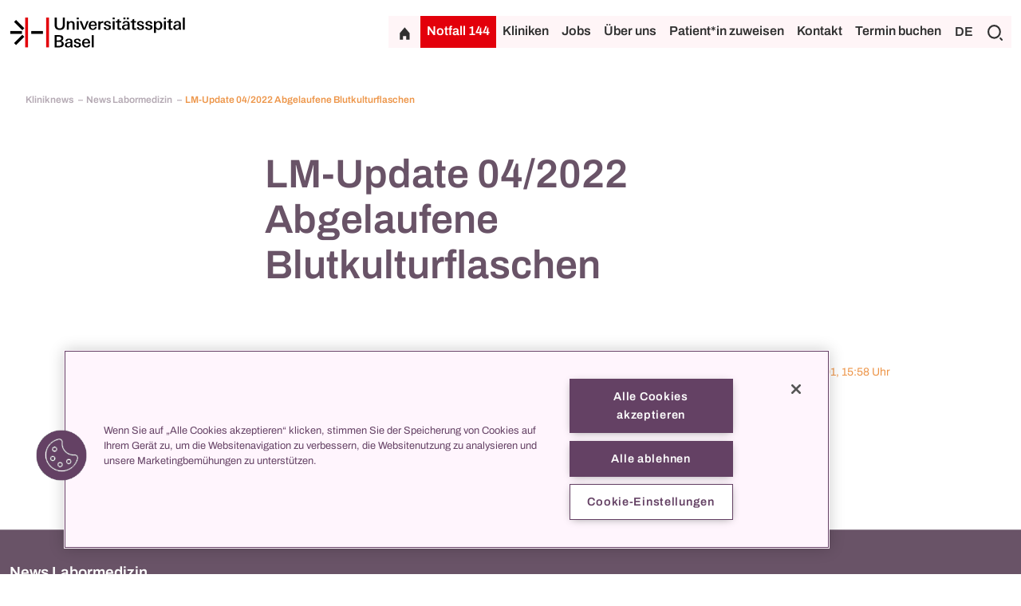

--- FILE ---
content_type: text/html;charset=UTF-8
request_url: https://www.unispital-basel.ch/newscenter/kliniknews/labormedizin-news/lm-update-04-2022
body_size: 7068
content:

<!DOCTYPE html>
<html lang="de">
<head>

<meta charset="utf-8">
<meta http-equiv="X-UA-Compatible" content="IE=edge">
<meta name="viewport" content="width=device-width, initial-scale=1">

<meta name="description" content="">

    <meta http-equiv="Content-Security-Policy" content="default-src 'self';
font-src 'self' data:;
frame-src 'self' *.prospective.ch *.onedoc.ch *.youtube.com *.vimeo.com *.tourmake.it *.google.com *.emailsys1a.net *.soundcloud.com *.spotify.com *.teleport.io *.srf.ch player.simplecast.com *.instagram.com *.linkedin.com embed.podcasts.apple.com;
img-src 'self' data: *.googletagmanager.com *.google-analytics.com *.googleapis.com *.gstatic.com *.google.com  *.googleusercontent.com *.facebook.com *.cookielaw.org *.onetrust.com *.cloudflare.com *.twint.ch;
script-src 'self' 'unsafe-inline' 'unsafe-eval' *.googletagmanager.com *.google-analytics.com *.googleapis.com *.gstatic.com *.ggpht.com *.facebook.net *.cookielaw.org *.onetrust.com *.instagram.com *.cloudflare.com *.vimeo.com *.soundcloud.com *.spotify.com *.teleport.io *.linkedin.com;
style-src 'self' 'unsafe-inline';
connect-src 'self' *.google-analytics.com *.analytics.google.com *.googletagmanager.com *.google.com *.doubleclick.net *.gstatic.com *.googleapis.com *.cookielaw.org *.onetrust.com *.cloudflare.com *.usb-bethesda.ch;
object-src 'none';">

<meta property="og:title" content="LM-Update 04/2022 Abgelaufene Blutkulturflaschen ">
<meta property="og:description" content="">
<meta property="og:type" content="website">

<meta name="google-site-verification" content="FQF2Tu-dPGLzxazR_bokJhefqv7r2AorU_PPDZEtuAs" />

<link rel="canonical" href="https://www.unispital-basel.ch/newscenter/kliniknews/labormedizin-news/lm-update-04-2022">
    <link rel="alternate" hreflang="de" href="https://www.unispital-basel.ch/newscenter/kliniknews/labormedizin-news/lm-update-04-2022" />
    <link rel="alternate" hreflang="en" href="https://www.unispital-basel.ch/en/newscenter/kliniknews/labormedizin-news/lm-update-04-2022" />
    <link rel="alternate" hreflang="fr" href="https://www.unispital-basel.ch/fr/newscenter/kliniknews/labormedizin-news/lm-update-04-2022" />

<link rel="shortcut icon" href="/.resources/usb-theme/images/favicons/favicon.ico">

<title>LM-Update 04/2022 Abgelaufene Blutkulturflaschen </title>

        <link rel="stylesheet" href="/.resources/usb-theme/bundle/main~2025-06-04-11-45-26-000~cache.css" media="all"/>
        <link rel="stylesheet" href="/.resources/usb-theme/css/print~2025-06-04-11-45-26-000~cache.css" media="print"/>

        <!-- OneTrust Cookies Consent Notice start for www.unispital-basel.ch -->
<script src="https://cdn.cookielaw.org/scripttemplates/otSDKStub.js" data-document-language="true" type="text/javascript" charset="UTF-8" data-domain-script="2f28dac6-67ab-4b9f-9114-74bcc3d2b264" ></script>
<script type="text/javascript">
function OptanonWrapper() { }
</script>
<!-- OneTrust Cookies Consent Notice end for www.unispital-basel.ch -->
        <!-- SoundCloud JS SDK -->
<script src="https://w.soundcloud.com/player/api.js" type="text/javascript"></script>
<!-- Google Tag Manager -->
<script>(function (w, d, s, l, i) {
        w[l] = w[l] || []; w[l].push({
            'gtm.start':
                new Date().getTime(), event: 'gtm.js'
        }); var f = d.getElementsByTagName(s)[0],
            j = d.createElement(s), dl = l != 'dataLayer' ? '&l=' + l : ''; j.async = true; j.src =
                'https://www.googletagmanager.com/gtm.js?id=' + i + dl; f.parentNode.insertBefore(j
                    , f);
    })(window, document, 'script', 'dataLayer', 'GTM-5THKBLS');</script>
<!-- End Google Tag Manager -->
<script>
    window.dataLayer = window.dataLayer || [];
    // Get the current page information
    var pageUrl = window.location.href;
    var pagePath = window.location.pathname;
    var pageTitle = document.title;
    var pageLanguage = document.documentElement.lang;
    var loginStatus = 'logged-out'; // or 'logged-in'
    var userId = 'anonymous'; // or the user's ID

    // Push the page information to the data layer
    dataLayer.push({
        'event': 'pageview',
        'pageUrl': pageUrl,
        'pagePath': pagePath,
        'pageTitle': pageTitle,
        'pageLanguage': pageLanguage,
        'loginStatus': loginStatus,
        'userId': userId
    });
</script>
<!-- Meta Pixel Code -->
<script>
    !function (f, b, e, v, n, t, s) {
        if (f.fbq) return; n = f.fbq = function () {
            n.callMethod ?
                n.callMethod.apply(n, arguments) : n.queue.push(arguments)
        };
        if (!f._fbq) f._fbq = n; n.push = n; n.loaded = !0; n.version = '2.0';
        n.queue = []; t = b.createElement(e); t.async = !0;
        t.src = v; s = b.getElementsByTagName(e)[0];
        s.parentNode.insertBefore(t, s)
    }(window, document, 'script',
        'https://connect.facebook.net/en_US/fbevents.js');
    fbq('init', '687202726524542');
    fbq('track', 'PageView');
</script>
<noscript><img height="1" width="1" style="display:none"
        src="https://www.facebook.com/tr?id=687202726524542&ev=PageView&noscript=1" /></noscript>
<!-- End Meta Pixel Code -->
</head>
<body class="newsPage" data-context-path="">
        <!-- Google Tag Manager (noscript) -->
<noscript><iframe
src="https://www.googletagmanager.com/ns.html?id=GTM-5THKBLS"
height="0" width="0"
style="display:none;visibility:hidden"></iframe></noscript>
<!-- End Google Tag Manager (noscript) -->

    <header id="main-header">


<div class="header">
    <div class="container">
        <div class="row">
            <div class="col-md-4 logo-container">
                <a href="/" aria-label="Startseite">
                    <img class="logo" src="/.resources/usb-theme/images/logo/uhbs_logo_65_cmyk.svg" alt="Universitätsspital Basel Logo"/>
                    </a>
            </div>
            <div class="d-lg-none col ml-auto align-self-end menu-button-container">
                <button class="btn btn-icon-only btn-40 hamburger" aria-label="Öffnen/Schliessen"></button>
            </div>
            <div class="col-12 col-lg link-buttons d-none d-lg-flex">
                <div class="top-links-container">
                        <a class="btn btn-icon-only btn-40 home home-link" href="/" aria-label="Startseite"></a>
                        <a class="btn btn-red emergency-link" href="/notfall">Notfall 144</a>
                        <div class="people-clinic-button">
                            <a class="btn" href="/klinikverzeichnis">Kliniken</a>
                        </div>
                            <a class="btn" href="/jobs-und-karriere/Jobs">Jobs</a>
                            <a class="btn" href="/ueber-uns">Über uns</a>
                            <a class="btn" href="/zuweisende/zuweisung">Patient*in zuweisen</a>
                            <a class="btn" href="/kontakt">Kontakt</a>
                            <a class="btn" href="/online-terminbuchung">Termin buchen</a>
                    <div class="d-flex search-language-container">
    <div class="language-switcher">
        <button class="btn current-language-btn">DE</button>
        <div class="language-buttons d-none">
                <a href="/newscenter/kliniknews/labormedizin-news/lm-update-04-2022">
                    <button class="btn selected">DE</button>
                </a>
                <a href="/en/newscenter/kliniknews/labormedizin-news/lm-update-04-2022">
                    <button class="btn ">EN</button>
                </a>
                <a href="/fr/newscenter/kliniknews/labormedizin-news/lm-update-04-2022">
                    <button class="btn ">FR</button>
                </a>
        </div>
    </div>
    <div class="search-container">
        <button class="btn btn-icon-only btn-40 search" aria-label="Suche"></button>
    </div>
                    </div>
                </div>
            </div>
        </div>
    </div>
</div>


<div class=" container-fluid header-search-container usb_ks-medium three-column-layout d-none">
    <div class="row">
        <div class="col d-none d-lg-flex"></div>
        <div class="col header-search-input d-flex flex-wrap justify-content-between align-items-center">
            <form action="/search" method="get">
                <input class="search-input" type="text" name="q" value=""
                       placeholder="Suchtext eingeben"/>
            </form>
                <div>
                    <a class="btn btn-with-icon profile" href="/personenverzeichnis">zur Personensuche</a>
                </div>
        </div>
        <div class="col button-container d-flex justify-content-end align-items-center close-search align-self-start">
            <button class="btn btn-icon-only btn-black close" aria-label="Schliessen"></button>
        </div>
    </div>
</div>


<div class="container-fluid people-clinic-header find-people-header usb_ks d-none">
    <div class="row">
        <div class="col-12 find-people">
                Menschen finden
        </div>
    </div>
</div>
<div class="page-overlay d-none"></div>

<div class="container-fluid people-filter usb_ks d-none">
    <div class="row">
        <div class="col-lg-6 col filter-div dropdown">
            <button type="button" class="btn btn-with-icon filter dropdown-toggle" data-bs-toggle="dropdown"
                    data-bs-auto-close="outside" aria-expanded="false" id="filterDropdown">
                <div class="d-none d-lg-block">Klinik / Zentrum</div>
                <div class="d-none d-md-block d-lg-none">Filtern</div>
            </button>
            <ul class="dropdown-menu" aria-labelledby="filterDropdown">
            </ul>
        </div>
        <div class="col-lg-6 col search">
            <input class="search-input" type="text" name="search" value="" id="people-search-input"  autocomplete="off"
                   placeholder="Suchbegriff"/>
        </div>
    </div>
</div>

<div class="container-fluid filter-banner usb_ks d-none">
    <div class="row">
        <div class="col-12 d-inline-flex p-0 align-items-center">
            <p class="semi-bold active-filters">Aktive Filter</p>
            <p class="filter-results"><span
                        id="numberOfResults"></span> Ergebnisse</p>
        </div>
    </div>
</div>

<div class="container-fluid people-clinic-header find-clinic-header usb_ks d-none">
    <div class="row">
        <div class="col-12 find-clinic">
                Klinik finden
        </div>
    </div>
</div>
<div class="page-overlay d-none"></div>

<div class="container-fluid clinic-filter usb_ks d-none">
    <div class="row">
        <div class="col-lg-6 col filter-div dropdown">
            <button type="button" class="btn btn-with-icon filter dropdown-toggle" data-bs-toggle="dropdown"
                    data-bs-auto-close="outside" aria-expanded="false" id="clinicFilterDropdown">
                <div class="d-none d-lg-block">Kliniken / Zentren / Innovations-Foci</div>
                <div class="d-none d-md-block d-lg-none">Filtern</div>
            </button>
            <ul class="dropdown-menu" aria-labelledby="clinicFilterDropdown">
                <li>
                    <div class="form-check">
                        <input class="form-check-input" type="checkbox" value="clinic"
                               id="flexCheck_clinic" autocomplete="off">
                        <label class="form-check-label" for="flexCheck_clinic">
                            Kliniken anzeigen
                        </label>
                    </div>
                </li>
                <li>
                    <div class="form-check">
                        <input class="form-check-input" type="checkbox" value="center"
                               id="flexCheck_center" autocomplete="off">
                        <label class="form-check-label" for="flexCheck_center">
                            Zentren anzeigen
                        </label>
                    </div>
                </li>
                <li>
                    <div class="form-check">
                        <input class="form-check-input" type="checkbox" value="innovation"
                               id="flexCheck_innovation" autocomplete="off">
                        <label class="form-check-label" for="flexCheck_innovation">
                            Innovations-Foci anzeigen
                        </label>
                    </div>
                </li>
            </ul>
        </div>
        <div class="col-lg-6 col search">
            <input class="search-input" type="text" name="search" value="" autocomplete="off" id="clinic-search-input"
                   placeholder="Suchbegriff"/>
        </div>
    </div>
    <div class="row alphabet-row">
        <div class="col-12">
            <div class="row alphabet">
                    <div class="letter col">
                        <button class="btn"  disabled id="A">A</button>
                    </div>
                    <div class="letter col">
                        <button class="btn"  disabled id="B">B</button>
                    </div>
                    <div class="letter col">
                        <button class="btn"  disabled id="C">C</button>
                    </div>
                    <div class="letter col">
                        <button class="btn"  disabled id="D">D</button>
                    </div>
                    <div class="letter col">
                        <button class="btn"  disabled id="E">E</button>
                    </div>
                    <div class="letter col">
                        <button class="btn"  disabled id="F">F</button>
                    </div>
                    <div class="letter col">
                        <button class="btn"  disabled id="G">G</button>
                    </div>
                    <div class="letter col">
                        <button class="btn"  disabled id="H">H</button>
                    </div>
                    <div class="letter col">
                        <button class="btn"  disabled id="I">I</button>
                    </div>
                    <div class="letter col">
                        <button class="btn"  disabled id="J">J</button>
                    </div>
                    <div class="letter col">
                        <button class="btn"  disabled id="K">K</button>
                    </div>
                    <div class="letter col">
                        <button class="btn"  disabled id="L">L</button>
                    </div>
                    <div class="letter col">
                        <button class="btn"  disabled id="M">M</button>
                    </div>
                    <div class="letter col">
                        <button class="btn"  disabled id="N">N</button>
                    </div>
                    <div class="letter col">
                        <button class="btn"  disabled id="O">O</button>
                    </div>
                    <div class="letter col">
                        <button class="btn"  disabled id="P">P</button>
                    </div>
                    <div class="letter col">
                        <button class="btn"  disabled id="Q">Q</button>
                    </div>
                    <div class="letter col">
                        <button class="btn"  disabled id="R">R</button>
                    </div>
                    <div class="letter col">
                        <button class="btn"  disabled id="S">S</button>
                    </div>
                    <div class="letter col">
                        <button class="btn"  disabled id="T">T</button>
                    </div>
                    <div class="letter col">
                        <button class="btn"  disabled id="U">U</button>
                    </div>
                    <div class="letter col">
                        <button class="btn"  disabled id="V">V</button>
                    </div>
                    <div class="letter col">
                        <button class="btn"  disabled id="W">W</button>
                    </div>
                    <div class="letter col">
                        <button class="btn"  disabled id="X">X</button>
                    </div>
                    <div class="letter col">
                        <button class="btn"  disabled id="Y">Y</button>
                    </div>
                    <div class="letter col">
                        <button class="btn"  disabled id="Z">Z</button>
                    </div>
            </div>
        </div>
    </div>
</div>    </header>
    <div class="header-scroll-container  ">
        <header class="sub-header">

<div class="d-flex subheader position-relative
         usb_nc usb_nc-white container-white
">
            <div class="breadcrumb align-items-center d-none d-lg-flex">
                <ul class="d-inline-flex flex-row justfy-content-around align-items-center">
                            <li class="ancestor">
                                <a href="/newscenter/kliniknews">
                                    Kliniknews
                                </a>
                            </li>
                            <li class="ancestor">
                                <a href="/newscenter/kliniknews/labormedizin-news">
                                    News Labormedizin
                                </a>
                            </li>
                    <li class="current-page usb_nc">
                        LM-Update 04/2022 Abgelaufene Blutkulturflaschen 
                    </li>
                </ul>
            </div>
</div>
        </header>
    </div>

<main>
    <section class="main-content">


<div class="container news-header usb_nc">
    <div class="row justify-content-center">
        <div class="col-12 col-md-10 col-lg-6">
            <h1>LM-Update 04/2022 Abgelaufene Blutkulturflaschen </h1>
        </div>
    </div>
    <div class="row">
            <div class="col-12 col-lg-6 offset-lg-3">
                <div class="h5 news-header-rich-text"><p>Labormedizin Update 4/2022</p>
</div>
            </div>
        <div class="col-12 col-lg-3">
            <p class="news-publishing-date">2022-04-01,
                15:58 Uhr</p>
        </div>
    </div>
</div>


    <div class="usb-container container-fluid  usb_nc usb_nc-white container-white usb_nc three-column-layout">
        <div class="row">
            <div class="columns">
                <div class="left">
                </div>
                <div class="center">

        <div class="box-download">
            <a href="/dam/jcr:7f825762-2f67-49d8-a79d-d61ffa156b66/LM_Update_4_2022_Abgelaufene_Blutkulturflaschen.pdf" class="btn btn-with-icon btn-theme-color download usb_nc">PDF des Labormedizin Update 4/2022</a>
        </div>
                </div>
                <div class="right">
                </div>
            </div>
        </div>
    </div>

<div id="profile-detail" class="usb_nc">
    <script id="handlebarsProfileDetail" type="text/x-handlebars-template">
        <div class="row profile-detail">
            <div class="col-12 col-lg-6 profile-image">
                <div class="d-none d-lg-flex justify-content-end">
                    <img src="{{person.imageLink}}"
                         alt="{{person.fullName}}">
                </div>
            </div>
            <div class="col-12 col-lg-6">
                <div class="profile-title d-inline-flex">
                    <p class="profile-name col-10 d-flex align-items-center">{{person.fullName}}</p>
                    <div class="d-flex col-2 justify-content-end">
                        <button class="btn btn-icon-only close btn-40 usb_nc"></button>
                    </div>
                </div>
                <div class="profile-image">
                    <div class="d-lg-none d-flex justify-content-end">
                        <img src="{{person.imageLink}}"
                             alt="{{person.fullName}}">
                    </div>
                </div>
                <div class="profile-information">
                    {{#each person.accordions}}
                    {{#if value}}
                    <div class="profile-accordion" id="accordion_{{title}}">
                        <div class="row align-items-center accordion-title collapsed usb_nc"
                             id="heading-{{title}}" data-bs-toggle="collapse"
                             data-bs-target="#accordion-{{title}}" aria-expanded="false"
                             aria-controls="accordion-{{title}}">
                            <div class="col-10 d-flex align-items-center">
                                <p class="accordion-column-title usb_nc">
                                    {{title}}
                                </p>
                            </div>
                            <div class="col-2">
                                <button class="btn btn-icon-only usb_nc" type="button"></button>
                            </div>
                        </div>
                        <div id="accordion-{{title}}" class="accordion-collapse collapse usb_nc"
                             aria-labelledby="heading-{{title}}"
                             data-bs-parent="#accordion_{{title}}">
                            <div class="accordion-body">
                                <p>{{{value}}}</p>
                            </div>
                        </div>
                    </div>
                    {{/if}}
                    {{/each}}
                    {{#if person.research_s}}
                    <div class="profile-accordion" id="accordion_forschung">
                        <div class="row align-items-center accordion-title collapsed usb_nc"
                             id="heading-forschung" data-bs-toggle="collapse"
                             data-bs-target="#accordion-forschung" aria-expanded="false"
                             aria-controls="accordion-forschung">
                            <div class="col-10 d-flex align-items-center">
                                <p class="accordion-column-title usb_nc">
                                    Forschung
                                </p>
                            </div>
                            <div class="col-2">
                                <button class="btn btn-icon-only usb_nc" type="button"></button>
                            </div>
                        </div>
                        <div id="accordion-forschung" class="accordion-collapse collapse usb_nc"
                             aria-labelledby="heading-forschung"
                             data-bs-parent="#accordion_forschung">
                            <div class="accordion-body d-flex">
                                {{#unless person.researchLongText}}
                                <a href="{{person.research}}" target="_blank">{{person.research}}
                                </a>
                                <div class="icon arrow-upright"></div>
                                {{/unless}}
                                {{#if person.researchLongText}}
                                <div>
                                    {{{person.research}}}
                                </div>
                                {{/if}}
                            </div>
                        </div>
                    </div>
                    {{/if}}
                    {{#if person.hasContactData}}
                    <div class="profile-accordion" id="accordion_kontakt">
                        <div class="row align-items-center accordion-title collapsed usb_nc"
                             id="heading-kontakt" data-bs-toggle="collapse"
                             data-bs-target="#accordion-kontakt" aria-expanded="false"
                             aria-controls="accordion-kontakt">
                            <div class="col-10 d-flex align-items-center">
                                <p class="accordion-column-title usb_nc">
                                    Kontakt
                                </p>
                            </div>
                            <div class="col-2">
                                <button class="btn btn-icon-only usb_nc" type="button"></button>
                            </div>
                        </div>
                        <div id="accordion-kontakt" class="accordion-collapse collapse usb_nc"
                             aria-labelledby="heading-kontakt"
                             data-bs-parent="#accordion_kontakt">
                            <div class="accordion-body">
                                {{#if person.phoneNumberEPortalUser}}
                                    <div class="profile-phone d-flex">
                                        <div class="icon phone"></div>
                                        <a href="tel:{{person.phoneNumberEPortalUserNoSpaces}}">
                                            {{person.phoneNumberEPortalUser}}
                                        </a>
                                    </div>
                                {{else}}
                                    {{#if person.phoneNumber}}
                                    <div class="profile-phone d-flex">
                                        <div class="icon phone"></div>
                                        <a href="tel:{{person.phoneNumberNoSpaces}}">
                                            {{person.phoneNumber}}
                                        </a>
                                    </div>
                                    {{/if}}
                                {{/if}}
                                {{#if person.emailEPortalUser}}
                                <div class="profile-mail d-flex">
                                    <div class="icon mail"></div>
                                    <a href="#" class="email"
                                       data-name="{{person.emailEPortalUserName}}"
                                       data-domain="{{person.emailEPortalUserDomain}}"
                                       data-tld="{{person.emailEPortalUserTld}}"
                                       onclick="window.location.href = 'mailto:' + this.dataset.name + '@' + this.dataset.domain + '.' + this.dataset.tld; return false;">
                                    </a>
                                </div>
                                {{else}}
                                    {{#if person.email}}
                                        <div class="profile-mail d-flex">
                                            <div class="icon mail"></div>
                                            <a href="#" class="email"
                                                data-name="{{person.emailName}}"
                                                data-domain="{{person.emailDomain}}"
                                                data-tld="{{person.emailTld}}"
                                                onclick="window.location.href = 'mailto:' + this.dataset.name + '@' + this.dataset.domain + '.' + this.dataset.tld; return false;">
                                            </a>
                                        </div>
                                    {{/if}}
                                {{/if}}
                                {{#if person.hasSocialMedia}}
                                <div class="profile-social-media">
                                    {{#if person.facebook_s}}
                                    <a href="{{person.facebook_s}}" target="_blank" rel="noopener noreferrer"
                                       aria-label="Facebook"
                                       class="social-media-link facebook text-decoration-none"></a>
                                    {{/if}}

                                    {{#if person.twitter_s}}
                                    <a href="{{person.twitter_s}}" target="_blank" rel="noopener noreferrer"
                                       aria-label="Twitter"
                                       class="social-media-link twitter text-decoration-none"></a>
                                    {{/if}}

                                    {{#if person.instagram_s}}
                                    <a href="{{person.instagram_s}}" target="_blank" rel="noopener noreferrer"
                                       aria-label="Instagram"
                                       class="social-media-link instagram text-decoration-none"></a>
                                    {{/if}}

                                    {{#if person.linkedin_s}}
                                    <a href="{{person.linkedin_s}}" target="_blank" rel="noopener noreferrer"
                                       aria-label="Linkedin"
                                       class="social-media-link linkedin text-decoration-none"></a>
                                    {{/if}}

                                    {{#if person.xing_s}}
                                    <a href="{{person.xing_s}}" target="_blank" rel="noopener noreferrer"
                                       aria-label="Xing"
                                       class="social-media-link xing text-decoration-none"></a>
                                    {{/if}}
                                </div>
                                {{/if}}
                            </div>
                        </div>
                    </div>
                    {{/if}}
                </div>
                {{#if person.form_s}}
                <div class="col-12 justify-content-end d-flex">
                    <a href="{{person.form_s}}" target="_blank"
                       class="btn btn-with-icon expand profile-form-link">
                        Patient zuweisen
                    </a>
                </div>
                {{/if}}
            </div>
        </div>
    </script>
</div>    </section>


</main>
<footer class="preview-mode">
    <div class="footer">

    
<div class="micro-site-footer usb_nc-dark">
        <div class="footer-accordion usb_ks">
        </div>

    <div class="container">


        <div class="d-flex flex-lg-row flex-column">
            <div class="footer-column micro-site-footer-title">
                <p class="h5 semi-bold">News Labormedizin</p>
            </div>
            <div class="footer-column">


            </div>
            <div class="footer-column">


            </div>
            <div class="footer-column">


            </div>
        </div>
    </div>
</div>
        <div class="container main-footer  ">
            <div class="d-flex flex-lg-row flex-column">
                <div class="footer-column">
                    <div class="d-flex flex-column flex-md-row flex-lg-column align-items-start align-items-md-center align-items-lg-start">
                        <div class="footer-logo-container">
                            <img src="/.resources/usb-theme/images/logo/footer_logo.svg"
                                 alt="Universitätsspital Basel Logo"
                                 loading="lazy"
                                 class="footer-logo w-100"/>
                        </div>
                        <div class="align-self-lg-center">

    <a class="px-3" href='/ueber-uns/medienstelle'>Medien</a>

    <a class="px-3" href='/ueber-uns'>Über uns</a>

    <a class="px-3" href='/ueber-uns/organisation-und-leitung'>Organisation und Leitung</a>

    <a class="px-3" href='/klinikverzeichnis'>Klinikverzeichnis</a>

    <a class="px-3" href='/propatient'>propatient</a>
                        </div>
                    </div>
                </div>
                <div class="footer-column">
                    <div>

    <div class="accordion" id="accordion_e2b6605c-6ae5-4c68-82bc-7e70fb69f97c">
        <div class="accordion-item">
            <p class="accordion-header h2" id="heading-e2b6605c-6ae5-4c68-82bc-7e70fb69f97c">
                <button class="accordion-button collapsed" type="button" data-bs-toggle="collapse" data-bs-target="#accordion-e2b6605c-6ae5-4c68-82bc-7e70fb69f97c" aria-expanded="false" aria-controls="accordion-e2b6605c-6ae5-4c68-82bc-7e70fb69f97c">
                    Patient*innen &amp; Besuchende
                </button>
            </p>
            <div id="accordion-e2b6605c-6ae5-4c68-82bc-7e70fb69f97c" class="accordion-collapse collapse" aria-labelledby="heading-e2b6605c-6ae5-4c68-82bc-7e70fb69f97c" data-bs-parent="#accordion_e2b6605c-6ae5-4c68-82bc-7e70fb69f97c">
                <div class="accordion-body">

        <a
            href='/online-terminbuchung'
            
        >Online Terminbuchung</a>

        <a
            href='/patient-innen---besuchende/besuchszeiten'
            
        >Besuchszeiten</a>

        <a
            href='/patient-innen---besuchende/anfahrt'
            
        >Anfahrt</a>

        <a
            href='/patient-innen---besuchende/eintritt'
            
        >Eintritt</a>

        <a
            href='/patient-innen---besuchende/ihr-aufenthalt-bei-uns'
            
        >Ihr Aufenthalt bei uns</a>

        <a
            href='/patient-innen---besuchende/services'
            
        >Services</a>

        <a
            href='/klinikverzeichnis'
            
        >Klinikverzeichnis</a>

        <a
            href='/medizinische-zentren'
            
        >Medizinische Zentren</a>
                </div>
            </div>
        </div>
    </div>
                    </div>
                </div>
                <div class="footer-column">
                    <div>

    <div class="accordion" id="accordion_e6ac7462-74eb-477a-abfe-553a879e2e21">
        <div class="accordion-item">
            <p class="accordion-header h2" id="heading-e6ac7462-74eb-477a-abfe-553a879e2e21">
                <button class="accordion-button collapsed" type="button" data-bs-toggle="collapse" data-bs-target="#accordion-e6ac7462-74eb-477a-abfe-553a879e2e21" aria-expanded="false" aria-controls="accordion-e6ac7462-74eb-477a-abfe-553a879e2e21">
                    Zuweisende
                </button>
            </p>
            <div id="accordion-e6ac7462-74eb-477a-abfe-553a879e2e21" class="accordion-collapse collapse" aria-labelledby="heading-e6ac7462-74eb-477a-abfe-553a879e2e21" data-bs-parent="#accordion_e6ac7462-74eb-477a-abfe-553a879e2e21">
                <div class="accordion-body">

        <a
            href='/zuweisende/klinik-uebersicht'
            
        >Klinik-Übersicht</a>

        <a
            href='/zuweisende/services-zuweisende'
            
        >Services</a>

        <a
            href='/zuweisende/sprechstundenverzeichnis'
            
        >Sprechstundenverzeichnis</a>

        <a
            href='/zuweisende/zuweisung'
            
        >Onlineformulare</a>

        <a
            href='/newscenter/zuweisenden-blog'
            
        >collegis</a>
                </div>
            </div>
        </div>
    </div>
                    </div>
                </div>
                <div class="footer-column">
                    <div>

    <div class="accordion" id="accordion_4a4d66fa-9a74-4ce0-ae29-630688336432">
        <div class="accordion-item">
            <p class="accordion-header h2" id="heading-4a4d66fa-9a74-4ce0-ae29-630688336432">
                <button class="accordion-button collapsed" type="button" data-bs-toggle="collapse" data-bs-target="#accordion-4a4d66fa-9a74-4ce0-ae29-630688336432" aria-expanded="false" aria-controls="accordion-4a4d66fa-9a74-4ce0-ae29-630688336432">
                    Jobs &amp; Karriere
                </button>
            </p>
            <div id="accordion-4a4d66fa-9a74-4ce0-ae29-630688336432" class="accordion-collapse collapse" aria-labelledby="heading-4a4d66fa-9a74-4ce0-ae29-630688336432" data-bs-parent="#accordion_4a4d66fa-9a74-4ce0-ae29-630688336432">
                <div class="accordion-body">

        <a
            href='/jobs-und-karriere/Jobs'
            
        >Jobs</a>

        <a
            href='/jobs-und-karriere/Bewerbung'
            
        >Bewerbung</a>

        <a
            href='/jobs-und-karriere/Weiterbildung-Entwicklung'
            
        >Weiterbildung & Entwicklung</a>

        <a
            href='/jobs-und-karriere/Berufsbilder'
            
        >Berufsbilder</a>

        <a
            href='/jobs-und-karriere/Darum-zum-USB'
            
        >Darum zum USB</a>

        <a
            href='/jobs-und-karriere/kontakt-hr'
            
        >Kontakt</a>
                </div>
            </div>
        </div>
    </div>
                    </div>
                </div>
                <div class="footer-column">
                    <div>

    <div class="accordion" id="accordion_4d4f65ec-1d09-486b-972f-dae7b8029974">
        <div class="accordion-item">
            <p class="accordion-header h2" id="heading-4d4f65ec-1d09-486b-972f-dae7b8029974">
                <button class="accordion-button collapsed" type="button" data-bs-toggle="collapse" data-bs-target="#accordion-4d4f65ec-1d09-486b-972f-dae7b8029974" aria-expanded="false" aria-controls="accordion-4d4f65ec-1d09-486b-972f-dae7b8029974">
                    Lernen &amp; Studieren
                </button>
            </p>
            <div id="accordion-4d4f65ec-1d09-486b-972f-dae7b8029974" class="accordion-collapse collapse" aria-labelledby="heading-4d4f65ec-1d09-486b-972f-dae7b8029974" data-bs-parent="#accordion_4d4f65ec-1d09-486b-972f-dae7b8029974">
                <div class="accordion-body">

        <a
            href='/lernen-studieren/schuelerinnen-und-schueler/berufslehre'
            
        >Berufslehre</a>

        <a
            href='/lernen-studieren/schuelerinnen-und-schueler/offene-lehrstellen'
            
        >Offene Lehrstellen</a>

        <a
            href='/lernen-studieren/maturanden-und-angehende-studierende/ausbildung-FH-HF'
            
        >Ausbildung HF/FH</a>

        <a
            href='/lernen-studieren/maturanden-und-angehende-studierende/medizinstudierende'
            
        >Medizinstudierende</a>

        <a
            href='/lernen-studieren/schuelerinnen-und-schueler/praktikum'
            
        >Schnupperlehre und Praktikum </a>

        <a
            href='/lernen-studieren/darum-zum-usb'
            
        >Darum zum USB</a>
                </div>
            </div>
        </div>
    </div>
                    </div>
                </div>
            </div>
        </div>
    </div>
    <div class="sub-footer">
        <div class="container">
            <div class="row py-3">
                <div class="col-3 col-md-2 col-lg order-1 order-md-0"><span
                            class="semi-bold">© 2026</span></div>
                <div class="col-9 col-md order-2 order-md-1 text-md-center footer-social-media">
    <a href="https://www.facebook.com/unispitalbasel" target="_blank" rel="noopener noreferrer" aria-label="Facebook" class="social-media-link facebook text-decoration-none"></a>


    <a href="https://www.youtube.com/user/unispitalbasel" target="_blank" rel="noopener noreferrer" aria-label="Youtube" class="social-media-link youtube text-decoration-none"></a>

    <a href="https://www.instagram.com/unispitalbasel/" target="_blank" rel="noopener noreferrer" aria-label="Instagram" class="social-media-link instagram text-decoration-none"></a>

    <a href="https://ch.linkedin.com/company/unispital-basel" target="_blank" rel="noopener noreferrer" aria-label="Linkedin" class="social-media-link linkedin text-decoration-none"></a>

</div>
                <div class="col-12 col-md order-0 order-md-2 text-md-end mb-4 mb-md-0 d-flex justify-content-between justify-content-md-end align-items-center">
    <a class="px-3" href='/propatient'>propatient</a>

    <a class="px-3" href='/impressum'>Impressum</a>

    <a class="px-3" href='/datenschutz'>Datenschutz</a>

    <a class="px-3" href='/kontakt'>Kontakt</a>
</div>
            </div>
        </div>
    </div>
</footer>

    <script defer src="/.resources/usb-theme/bundle/bundle~2025-06-04-11-45-26-000~cache.js"></script>

</body>
</html>


--- FILE ---
content_type: image/svg+xml;charset=UTF-8
request_url: https://www.unispital-basel.ch/usb-icon/download~cache.svg?color=%23fff
body_size: 636
content:
<svg width="19" height="19" fill="#fff" xmlns="http://www.w3.org/2000/svg"><rect x="3" y="17" width="13" height="2" rx="1"/><path d="M15.878 6.087a.762.762 0 00-1.085 0l-4.525 4.558V2.67a.768.768 0 00-.766-.77.768.768 0 00-.765.77v7.976l-4.528-4.56a.762.762 0 00-1.084 0c-.3.303-.3.79 0 1.091l5.825 5.868a.76.76 0 00.542.225H9.507a.76.76 0 00.543-.225l5.825-5.868c.3-.302.3-.79.003-1.09z"/></svg>

--- FILE ---
content_type: image/svg+xml;charset=UTF-8
request_url: https://www.unispital-basel.ch/.resources/usb-theme/images/logo/uhbs_logo_65_cmyk.svg
body_size: 7531
content:
<?xml version="1.0" encoding="utf-8"?>
<svg version="1.1" id="Ebene_1" xmlns="http://www.w3.org/2000/svg" xmlns:xlink="http://www.w3.org/1999/xlink" x="0px" y="0px"
	 viewBox="0 0 185 32" style="enable-background:new 0 0 185 32;" xml:space="preserve">
<style type="text/css">
	.st0{fill:#E3000B;}

</style>
<g>
	<rect x="16.36" y="-0.01" class="st0" width="2.99" height="31.51"/>
	<rect x="38.49" y="-0.01" class="st0" width="2.99" height="31.51"/>
	<rect x="22.74" y="14.25" width="12.36" height="2.99"/>
	<rect x="0.6" y="14.25" width="12.36" height="2.99"/>
	<rect x="8.53" y="1.74" transform="matrix(0.7069 -0.7073 0.7073 0.7069 -2.6638 9.4133)" width="2.99" height="12.36"/>
	<rect x="3.85" y="22.08" transform="matrix(0.7074 -0.7069 0.7069 0.7074 -13.7276 13.9863)" width="12.36" height="2.99"/>
	<path d="M52.84,13.12c-3.67,0-5.38-1.82-5.38-5.41v-7.71h2.28v7.64c0,2.19,0.66,3.81,3.15,3.81c2.48,0,3.15-1.69,3.15-3.87v-7.59
		h2.21v7.77C58.26,11.3,56.41,13.12,52.84,13.12z"/>
	<path d="M66.46,12.87V7.99c0-1.42-0.12-2.76-1.87-2.76c-1.91,0-2.21,1.92-2.21,3.29v4.35h-2.07v-7c0-0.66-0.04-1.32-0.05-1.98h2.05
		l0.04,1.35c0.75-1,1.64-1.48,2.94-1.48c2.28,0,3.24,1.25,3.24,3.42v5.68H66.46z"/>
	<path d="M70.77,1.83v-1.84h2.21v1.84H70.77z M70.84,12.87V3.88h2.07v8.99H70.84z"/>
	<path d="M79.67,12.87h-2.15l-3.7-8.98h2.23l2.67,7.09l2.62-7.09h2.01L79.67,12.87z"/>
	<path d="M85.43,8.79v0.14c0,1.5,0.77,2.83,2.4,2.83c1.16,0,1.94-0.68,2.1-1.85h1.99c-0.34,2.23-2.1,3.15-4.17,3.15
		c-2.87,0-4.36-1.8-4.36-4.54c0-2.81,1.48-4.84,4.47-4.84c3.21,0,4.1,2.32,4.1,5.11H85.43z M87.84,5c-1.48,0-2.23,1.18-2.35,2.53
		h4.47C89.96,6.19,89.31,5,87.84,5z"/>
	<path d="M98.09,5.64c-1.76,0-2.39,1-2.39,2.65v4.58h-2.07c0,0,0.04-4.22,0-6.32c0,0-0.04-1.75-0.05-2.65h2.01l0.05,1.48
		c0.6-1.05,1.5-1.55,2.74-1.55c0.14,0,0.3,0.02,0.48,0.04v1.85C98.59,5.68,98.34,5.64,98.09,5.64z"/>
	<path d="M103.05,13.09c-1.98,0-3.69-0.75-3.76-3.03h2.06c0.05,1.16,0.64,1.74,1.78,1.74c0.84,0,1.76-0.44,1.76-1.37
		c0-0.53-0.32-0.86-0.82-1.09c-0.25-0.11-0.54-0.2-0.86-0.28c-0.32-0.09-0.64-0.16-0.98-0.25c-1.33-0.34-2.72-0.84-2.72-2.51
		c0-1.98,2.08-2.64,3.72-2.64c1.87,0,3.4,0.73,3.49,2.83h-2.03c-0.03-1.07-0.55-1.55-1.59-1.55c-0.73,0-1.62,0.34-1.62,1.16
		c0,0.5,0.34,0.78,0.84,1.02c0.25,0.11,0.54,0.2,0.86,0.28c0.32,0.09,0.68,0.16,1.01,0.25c1.37,0.36,2.76,0.87,2.76,2.55
		C106.97,12.39,104.88,13.09,103.05,13.09z"/>
	<path d="M108.62,1.83v-1.84h2.21v1.84H108.62z M108.69,12.87V3.88h2.07v8.99H108.69z"/>
	<path d="M116.17,12.98c-1.6,0-2.51-0.52-2.51-2.23V5.28h-1.73V3.88h1.73V2.26l2.07-0.84v2.46h2.05v1.41h-2.05v4.7
		c0,1.03,0.09,1.5,1.23,1.5c0.28,0,0.53-0.07,0.86-0.09v1.46C117.24,12.93,116.71,12.98,116.17,12.98z"/>
	<path d="M124.81,12.87c-0.07-0.43-0.1-0.84-0.14-1.23c-0.73,1.05-1.69,1.43-2.96,1.43c-1.71,0-3.17-0.87-3.17-2.73
		c0-3.06,3.85-3.03,6.02-3.03c0-0.16,0-0.3,0-0.46c0-1.23-0.41-1.96-1.73-1.96c-1.05,0-1.57,0.46-1.64,1.53h-2
		c0.02-2.12,1.8-2.76,3.58-2.76c2.39,0,3.79,0.77,3.79,3.42v2.65c0,1.03,0.05,2.07,0.17,3.14H124.81z M120.18,1.79v-1.8h2.01v1.8
		H120.18z M123.85,8.42c-1.27,0-3.26,0.21-3.26,1.83c0,0.96,0.84,1.51,1.74,1.51c1.98,0,2.25-1.71,2.25-3.33
		C124.31,8.42,124.08,8.42,123.85,8.42z M123.73,1.79v-1.8h2.01v1.8H123.73z"/>
	<path d="M131.81,12.98c-1.61,0-2.51-0.52-2.51-2.23V5.28h-1.73V3.88h1.73V2.26l2.07-0.84v2.46h2.05v1.41h-2.05v4.7
		c0,1.03,0.09,1.5,1.23,1.5c0.29,0,0.54-0.07,0.86-0.09v1.46C132.88,12.93,132.34,12.98,131.81,12.98z"/>
	<path d="M137.99,13.09c-1.97,0-3.69-0.75-3.75-3.03h2.06c0.05,1.16,0.64,1.74,1.78,1.74c0.83,0,1.76-0.44,1.76-1.37
		c0-0.53-0.32-0.86-0.82-1.09c-0.25-0.11-0.53-0.2-0.85-0.28c-0.32-0.09-0.64-0.16-0.98-0.25c-1.33-0.34-2.73-0.84-2.73-2.51
		c0-1.98,2.08-2.64,3.72-2.64c1.87,0,3.4,0.73,3.49,2.83h-2.03c-0.04-1.07-0.55-1.55-1.59-1.55c-0.73,0-1.62,0.34-1.62,1.16
		c0,0.5,0.34,0.78,0.84,1.02c0.25,0.11,0.53,0.2,0.85,0.28c0.32,0.09,0.68,0.16,1.02,0.25c1.37,0.36,2.76,0.87,2.76,2.55
		C141.91,12.39,139.83,13.09,137.99,13.09z"/>
	<path d="M146.82,13.09c-1.98,0-3.69-0.75-3.76-3.03h2.07c0.05,1.16,0.64,1.74,1.78,1.74c0.84,0,1.77-0.44,1.77-1.37
		c0-0.53-0.32-0.86-0.82-1.09c-0.25-0.11-0.54-0.2-0.85-0.28c-0.32-0.09-0.64-0.16-0.98-0.25c-1.33-0.34-2.72-0.84-2.72-2.51
		c0-1.98,2.08-2.64,3.72-2.64c1.87,0,3.4,0.73,3.49,2.83h-2.03c-0.04-1.07-0.55-1.55-1.58-1.55c-0.73,0-1.62,0.34-1.62,1.16
		c0,0.5,0.34,0.78,0.84,1.02c0.25,0.11,0.53,0.2,0.85,0.28c0.32,0.09,0.68,0.16,1.02,0.25c1.37,0.36,2.76,0.87,2.76,2.55
		C150.74,12.39,148.66,13.09,146.82,13.09z"/>
	<path d="M157.15,13.05c-1.25,0-2.05-0.43-2.78-1.39v4.59h-2.07V6.28c0-0.78-0.02-1.57-0.07-2.39h2.03l0.05,1.42
		c0.69-1.09,1.67-1.62,2.99-1.62c2.67,0,3.84,2.16,3.84,4.54C161.16,10.68,159.89,13.05,157.15,13.05z M156.76,5.07
		c-1.83,0-2.42,1.78-2.42,3.35c0,1.48,0.48,3.28,2.26,3.28c1.87,0,2.44-1.76,2.44-3.35C159.04,6.87,158.52,5.07,156.76,5.07z"/>
	<path d="M162.78,1.83v-1.84h2.21v1.84H162.78z M162.85,12.87V3.88h2.07v8.99H162.85z"/>
	<path d="M170.33,12.98c-1.6,0-2.51-0.52-2.51-2.23V5.28h-1.73V3.88h1.73V2.26l2.07-0.84v2.46h2.05v1.41h-2.05v4.7
		c0,1.03,0.09,1.5,1.23,1.5c0.28,0,0.54-0.07,0.85-0.09v1.46C171.4,12.93,170.87,12.98,170.33,12.98z"/>
	<path d="M178.98,12.87c-0.07-0.43-0.1-0.84-0.14-1.23c-0.73,1.05-1.69,1.43-2.96,1.43c-1.71,0-3.17-0.87-3.17-2.73
		c0-3.06,3.85-3.03,6.02-3.03c0-0.16,0-0.3,0-0.46c0-1.23-0.41-1.96-1.73-1.96c-1.05,0-1.57,0.46-1.64,1.53h-1.99
		c0.02-2.12,1.8-2.76,3.58-2.76c2.38,0,3.79,0.77,3.79,3.42v2.65c0,1.03,0.05,2.07,0.18,3.14H178.98z M178.02,8.42
		c-1.26,0-3.26,0.21-3.26,1.83c0,0.96,0.84,1.51,1.74,1.51c1.98,0,2.25-1.71,2.25-3.33C178.48,8.42,178.25,8.42,178.02,8.42z"/>
	<path d="M182.79,12.87V-0.01h2.07v12.88H182.79z"/>
	<path d="M52.27,31.5h-4.81V18.62h4.88c2.15,0,4.29,0.66,4.29,3.24c0,1.58-0.94,2.51-2.39,2.92c1.69,0.3,2.87,1.28,2.87,3.12
		C57.12,30.75,54.59,31.5,52.27,31.5z M52.01,20.24h-2.39v3.87h2.21c1.37,0,2.58-0.45,2.58-1.99
		C54.41,20.71,53.27,20.24,52.01,20.24z M52.11,25.64h-2.49v4.24h2.12c1.53,0,3.12-0.25,3.12-2.1
		C54.86,26.07,53.63,25.64,52.11,25.64z"/>
	<path d="M64.49,31.5c-0.07-0.43-0.11-0.84-0.14-1.23c-0.73,1.05-1.69,1.42-2.96,1.42c-1.71,0-3.17-0.87-3.17-2.73
		c0-3.06,3.85-3.03,6.02-3.03c0-0.16,0-0.3,0-0.46c0-1.23-0.41-1.96-1.73-1.96c-1.05,0-1.57,0.46-1.64,1.53h-2
		c0.02-2.12,1.8-2.76,3.58-2.76c2.39,0,3.79,0.77,3.79,3.42v2.65c0,1.03,0.05,2.07,0.18,3.13H64.49z M63.53,27.05
		c-1.26,0-3.26,0.21-3.26,1.83c0,0.96,0.84,1.52,1.74,1.52c1.98,0,2.24-1.71,2.24-3.33C63.99,27.05,63.76,27.05,63.53,27.05z"/>
	<path d="M71.38,31.71c-1.98,0-3.69-0.75-3.76-3.03h2.07c0.05,1.16,0.64,1.74,1.78,1.74c0.84,0,1.76-0.45,1.76-1.37
		c0-0.53-0.32-0.85-0.82-1.09c-0.25-0.11-0.53-0.2-0.86-0.29c-0.32-0.09-0.64-0.16-0.98-0.25c-1.34-0.34-2.73-0.84-2.73-2.51
		c0-1.98,2.08-2.64,3.72-2.64c1.87,0,3.4,0.73,3.49,2.83h-2.03c-0.04-1.07-0.55-1.55-1.59-1.55c-0.73,0-1.62,0.34-1.62,1.16
		c0,0.5,0.34,0.78,0.84,1.01c0.25,0.11,0.53,0.2,0.86,0.29c0.32,0.09,0.68,0.16,1.02,0.25c1.37,0.36,2.76,0.87,2.76,2.55
		C75.3,31.02,73.22,31.71,71.38,31.71z"/>
	<path d="M78.42,27.42v0.14c0,1.5,0.77,2.83,2.4,2.83c1.16,0,1.94-0.68,2.1-1.85h2c-0.34,2.23-2.1,3.15-4.17,3.15
		c-2.87,0-4.36-1.8-4.36-4.54c0-2.81,1.48-4.84,4.47-4.84c3.21,0,4.1,2.31,4.1,5.11H78.42z M80.82,23.63
		c-1.48,0-2.23,1.17-2.35,2.53h4.47C82.94,24.82,82.3,23.63,80.82,23.63z"/>
	<path d="M86.63,31.5V18.62h2.07V31.5H86.63z"/>
</g>
</svg>
